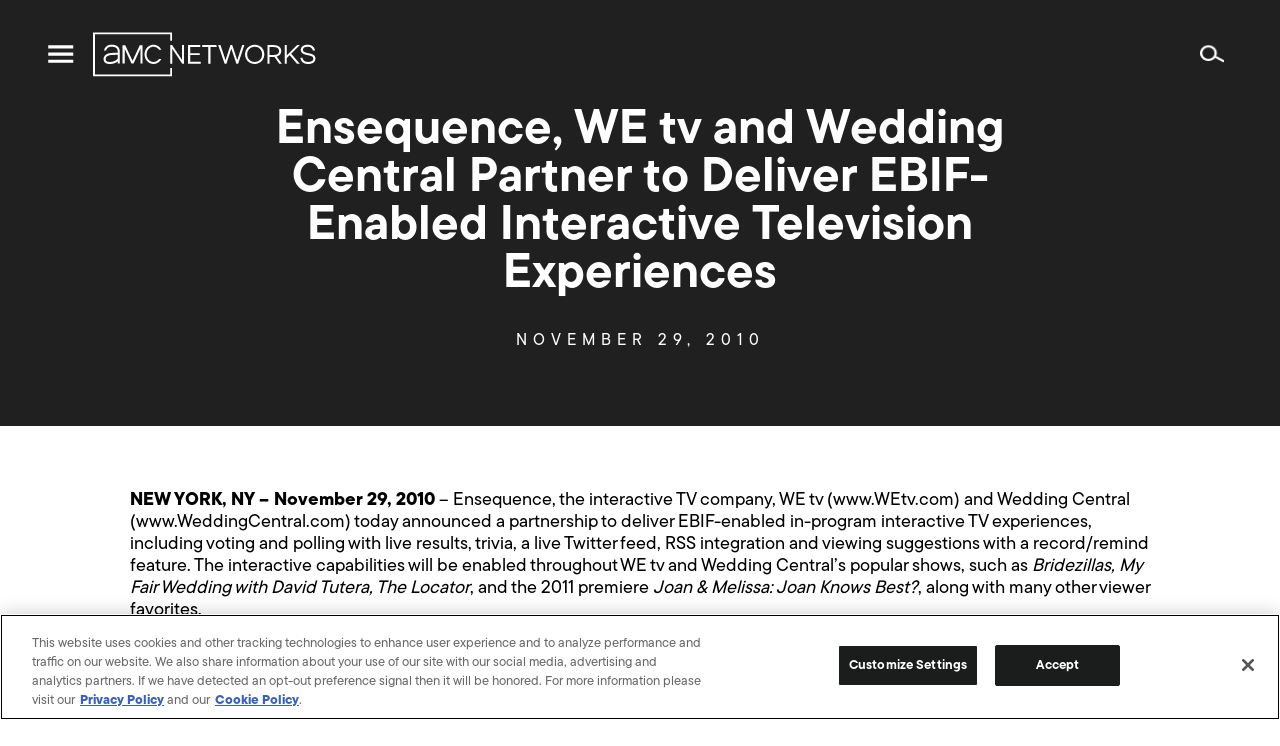

--- FILE ---
content_type: text/html; charset=UTF-8
request_url: https://www.amcnetworks.com/press-releases/ensequence-we-tv-and-wedding-central-partner-to-deliver-ebif-enabled-interactive-television-experiences/
body_size: 14591
content:
<!DOCTYPE html>
<html lang="en-US" class="os-mac">
	<head>
		<meta name="viewport" content="width=device-width, initial-scale=1" />
		<title>Ensequence, WE tv and Wedding Central Partner to Deliver EBIF-Enabled Interactive Television Experiences &#8211; AMC Networks Inc.</title>
<meta name='robots' content='max-image-preview:large' />

<!-- Google Tag Manager for WordPress by gtm4wp.com -->
<script data-cfasync="false" data-pagespeed-no-defer type="text/javascript">//<![CDATA[
	var gtm4wp_datalayer_name = "dataLayer";
	var dataLayer = dataLayer || [];
//]]>
</script>
<!-- End Google Tag Manager for WordPress by gtm4wp.com --><!-- Google Analytics -->
<script>
window.ga=window.ga||function(){(ga.q=ga.q||[]).push(arguments)};ga.l=+new Date;
ga('create', 'UA-4500468-1', 'auto');
ga('send', 'pageview');
</script>
<script async src='https://www.google-analytics.com/analytics.js'></script>
<!-- End Google Analytics -->
		<link rel="alternate" type="application/rss+xml" title="AMC Networks Inc. &raquo; Feed" href="https://www.amcnetworks.com/feed/" />
<link rel="alternate" type="application/rss+xml" title="AMC Networks Inc. &raquo; Comments Feed" href="https://www.amcnetworks.com/comments/feed/" />
<link rel='stylesheet' id='wp-block-library-css' href='https://www.amcnetworks.com/wp/wp-includes/css/dist/block-library/style.min.css?ver=6.6.1' type='text/css' media='all' />
<style id='classic-theme-styles-inline-css' type='text/css'>
/*! This file is auto-generated */
.wp-block-button__link{color:#fff;background-color:#32373c;border-radius:9999px;box-shadow:none;text-decoration:none;padding:calc(.667em + 2px) calc(1.333em + 2px);font-size:1.125em}.wp-block-file__button{background:#32373c;color:#fff;text-decoration:none}
</style>
<style id='global-styles-inline-css' type='text/css'>
:root{--wp--preset--aspect-ratio--square: 1;--wp--preset--aspect-ratio--4-3: 4/3;--wp--preset--aspect-ratio--3-4: 3/4;--wp--preset--aspect-ratio--3-2: 3/2;--wp--preset--aspect-ratio--2-3: 2/3;--wp--preset--aspect-ratio--16-9: 16/9;--wp--preset--aspect-ratio--9-16: 9/16;--wp--preset--color--black: #000000;--wp--preset--color--cyan-bluish-gray: #abb8c3;--wp--preset--color--white: #ffffff;--wp--preset--color--pale-pink: #f78da7;--wp--preset--color--vivid-red: #cf2e2e;--wp--preset--color--luminous-vivid-orange: #ff6900;--wp--preset--color--luminous-vivid-amber: #fcb900;--wp--preset--color--light-green-cyan: #7bdcb5;--wp--preset--color--vivid-green-cyan: #00d084;--wp--preset--color--pale-cyan-blue: #8ed1fc;--wp--preset--color--vivid-cyan-blue: #0693e3;--wp--preset--color--vivid-purple: #9b51e0;--wp--preset--gradient--vivid-cyan-blue-to-vivid-purple: linear-gradient(135deg,rgba(6,147,227,1) 0%,rgb(155,81,224) 100%);--wp--preset--gradient--light-green-cyan-to-vivid-green-cyan: linear-gradient(135deg,rgb(122,220,180) 0%,rgb(0,208,130) 100%);--wp--preset--gradient--luminous-vivid-amber-to-luminous-vivid-orange: linear-gradient(135deg,rgba(252,185,0,1) 0%,rgba(255,105,0,1) 100%);--wp--preset--gradient--luminous-vivid-orange-to-vivid-red: linear-gradient(135deg,rgba(255,105,0,1) 0%,rgb(207,46,46) 100%);--wp--preset--gradient--very-light-gray-to-cyan-bluish-gray: linear-gradient(135deg,rgb(238,238,238) 0%,rgb(169,184,195) 100%);--wp--preset--gradient--cool-to-warm-spectrum: linear-gradient(135deg,rgb(74,234,220) 0%,rgb(151,120,209) 20%,rgb(207,42,186) 40%,rgb(238,44,130) 60%,rgb(251,105,98) 80%,rgb(254,248,76) 100%);--wp--preset--gradient--blush-light-purple: linear-gradient(135deg,rgb(255,206,236) 0%,rgb(152,150,240) 100%);--wp--preset--gradient--blush-bordeaux: linear-gradient(135deg,rgb(254,205,165) 0%,rgb(254,45,45) 50%,rgb(107,0,62) 100%);--wp--preset--gradient--luminous-dusk: linear-gradient(135deg,rgb(255,203,112) 0%,rgb(199,81,192) 50%,rgb(65,88,208) 100%);--wp--preset--gradient--pale-ocean: linear-gradient(135deg,rgb(255,245,203) 0%,rgb(182,227,212) 50%,rgb(51,167,181) 100%);--wp--preset--gradient--electric-grass: linear-gradient(135deg,rgb(202,248,128) 0%,rgb(113,206,126) 100%);--wp--preset--gradient--midnight: linear-gradient(135deg,rgb(2,3,129) 0%,rgb(40,116,252) 100%);--wp--preset--font-size--small: 13px;--wp--preset--font-size--medium: 20px;--wp--preset--font-size--large: 36px;--wp--preset--font-size--x-large: 42px;--wp--preset--spacing--20: 0.44rem;--wp--preset--spacing--30: 0.67rem;--wp--preset--spacing--40: 1rem;--wp--preset--spacing--50: 1.5rem;--wp--preset--spacing--60: 2.25rem;--wp--preset--spacing--70: 3.38rem;--wp--preset--spacing--80: 5.06rem;--wp--preset--shadow--natural: 6px 6px 9px rgba(0, 0, 0, 0.2);--wp--preset--shadow--deep: 12px 12px 50px rgba(0, 0, 0, 0.4);--wp--preset--shadow--sharp: 6px 6px 0px rgba(0, 0, 0, 0.2);--wp--preset--shadow--outlined: 6px 6px 0px -3px rgba(255, 255, 255, 1), 6px 6px rgba(0, 0, 0, 1);--wp--preset--shadow--crisp: 6px 6px 0px rgba(0, 0, 0, 1);}:where(.is-layout-flex){gap: 0.5em;}:where(.is-layout-grid){gap: 0.5em;}body .is-layout-flex{display: flex;}.is-layout-flex{flex-wrap: wrap;align-items: center;}.is-layout-flex > :is(*, div){margin: 0;}body .is-layout-grid{display: grid;}.is-layout-grid > :is(*, div){margin: 0;}:where(.wp-block-columns.is-layout-flex){gap: 2em;}:where(.wp-block-columns.is-layout-grid){gap: 2em;}:where(.wp-block-post-template.is-layout-flex){gap: 1.25em;}:where(.wp-block-post-template.is-layout-grid){gap: 1.25em;}.has-black-color{color: var(--wp--preset--color--black) !important;}.has-cyan-bluish-gray-color{color: var(--wp--preset--color--cyan-bluish-gray) !important;}.has-white-color{color: var(--wp--preset--color--white) !important;}.has-pale-pink-color{color: var(--wp--preset--color--pale-pink) !important;}.has-vivid-red-color{color: var(--wp--preset--color--vivid-red) !important;}.has-luminous-vivid-orange-color{color: var(--wp--preset--color--luminous-vivid-orange) !important;}.has-luminous-vivid-amber-color{color: var(--wp--preset--color--luminous-vivid-amber) !important;}.has-light-green-cyan-color{color: var(--wp--preset--color--light-green-cyan) !important;}.has-vivid-green-cyan-color{color: var(--wp--preset--color--vivid-green-cyan) !important;}.has-pale-cyan-blue-color{color: var(--wp--preset--color--pale-cyan-blue) !important;}.has-vivid-cyan-blue-color{color: var(--wp--preset--color--vivid-cyan-blue) !important;}.has-vivid-purple-color{color: var(--wp--preset--color--vivid-purple) !important;}.has-black-background-color{background-color: var(--wp--preset--color--black) !important;}.has-cyan-bluish-gray-background-color{background-color: var(--wp--preset--color--cyan-bluish-gray) !important;}.has-white-background-color{background-color: var(--wp--preset--color--white) !important;}.has-pale-pink-background-color{background-color: var(--wp--preset--color--pale-pink) !important;}.has-vivid-red-background-color{background-color: var(--wp--preset--color--vivid-red) !important;}.has-luminous-vivid-orange-background-color{background-color: var(--wp--preset--color--luminous-vivid-orange) !important;}.has-luminous-vivid-amber-background-color{background-color: var(--wp--preset--color--luminous-vivid-amber) !important;}.has-light-green-cyan-background-color{background-color: var(--wp--preset--color--light-green-cyan) !important;}.has-vivid-green-cyan-background-color{background-color: var(--wp--preset--color--vivid-green-cyan) !important;}.has-pale-cyan-blue-background-color{background-color: var(--wp--preset--color--pale-cyan-blue) !important;}.has-vivid-cyan-blue-background-color{background-color: var(--wp--preset--color--vivid-cyan-blue) !important;}.has-vivid-purple-background-color{background-color: var(--wp--preset--color--vivid-purple) !important;}.has-black-border-color{border-color: var(--wp--preset--color--black) !important;}.has-cyan-bluish-gray-border-color{border-color: var(--wp--preset--color--cyan-bluish-gray) !important;}.has-white-border-color{border-color: var(--wp--preset--color--white) !important;}.has-pale-pink-border-color{border-color: var(--wp--preset--color--pale-pink) !important;}.has-vivid-red-border-color{border-color: var(--wp--preset--color--vivid-red) !important;}.has-luminous-vivid-orange-border-color{border-color: var(--wp--preset--color--luminous-vivid-orange) !important;}.has-luminous-vivid-amber-border-color{border-color: var(--wp--preset--color--luminous-vivid-amber) !important;}.has-light-green-cyan-border-color{border-color: var(--wp--preset--color--light-green-cyan) !important;}.has-vivid-green-cyan-border-color{border-color: var(--wp--preset--color--vivid-green-cyan) !important;}.has-pale-cyan-blue-border-color{border-color: var(--wp--preset--color--pale-cyan-blue) !important;}.has-vivid-cyan-blue-border-color{border-color: var(--wp--preset--color--vivid-cyan-blue) !important;}.has-vivid-purple-border-color{border-color: var(--wp--preset--color--vivid-purple) !important;}.has-vivid-cyan-blue-to-vivid-purple-gradient-background{background: var(--wp--preset--gradient--vivid-cyan-blue-to-vivid-purple) !important;}.has-light-green-cyan-to-vivid-green-cyan-gradient-background{background: var(--wp--preset--gradient--light-green-cyan-to-vivid-green-cyan) !important;}.has-luminous-vivid-amber-to-luminous-vivid-orange-gradient-background{background: var(--wp--preset--gradient--luminous-vivid-amber-to-luminous-vivid-orange) !important;}.has-luminous-vivid-orange-to-vivid-red-gradient-background{background: var(--wp--preset--gradient--luminous-vivid-orange-to-vivid-red) !important;}.has-very-light-gray-to-cyan-bluish-gray-gradient-background{background: var(--wp--preset--gradient--very-light-gray-to-cyan-bluish-gray) !important;}.has-cool-to-warm-spectrum-gradient-background{background: var(--wp--preset--gradient--cool-to-warm-spectrum) !important;}.has-blush-light-purple-gradient-background{background: var(--wp--preset--gradient--blush-light-purple) !important;}.has-blush-bordeaux-gradient-background{background: var(--wp--preset--gradient--blush-bordeaux) !important;}.has-luminous-dusk-gradient-background{background: var(--wp--preset--gradient--luminous-dusk) !important;}.has-pale-ocean-gradient-background{background: var(--wp--preset--gradient--pale-ocean) !important;}.has-electric-grass-gradient-background{background: var(--wp--preset--gradient--electric-grass) !important;}.has-midnight-gradient-background{background: var(--wp--preset--gradient--midnight) !important;}.has-small-font-size{font-size: var(--wp--preset--font-size--small) !important;}.has-medium-font-size{font-size: var(--wp--preset--font-size--medium) !important;}.has-large-font-size{font-size: var(--wp--preset--font-size--large) !important;}.has-x-large-font-size{font-size: var(--wp--preset--font-size--x-large) !important;}
:where(.wp-block-post-template.is-layout-flex){gap: 1.25em;}:where(.wp-block-post-template.is-layout-grid){gap: 1.25em;}
:where(.wp-block-columns.is-layout-flex){gap: 2em;}:where(.wp-block-columns.is-layout-grid){gap: 2em;}
:root :where(.wp-block-pullquote){font-size: 1.5em;line-height: 1.6;}
</style>
<link rel='stylesheet' id='amcn-webfonts-css' href='https://cloud.typography.com/7051712/6619212/css/fonts.css?ver=18.0.0' type='text/css' media='all' />
<link rel='stylesheet' id='amcn-global-css' href='https://www.amcnetworks.com/wp-content/themes/newamcnetworks/dist/css/global.css?ver=18.0.0' type='text/css' media='all' />
<script type="text/javascript" src="https://www.amcnetworks.com/wp/wp-includes/js/jquery/jquery.min.js?ver=3.7.1" id="jquery-core-js"></script>
<script type="text/javascript" src="https://www.amcnetworks.com/wp/wp-includes/js/jquery/jquery-migrate.min.js?ver=3.4.1" id="jquery-migrate-js"></script>
<script type="text/javascript" src="https://www.amcnetworks.com/wp-content/plugins/duracelltomi-google-tag-manager/js/gtm4wp-form-move-tracker.js?ver=1.11.5" id="gtm4wp-form-move-tracker-js"></script>
<script type="text/javascript" src="https://www.amcnetworks.com/wp-content/themes/newamcnetworks/assets/js/modernizr.js?ver=6.6.1" id="modernizr-js"></script>
<link rel="https://api.w.org/" href="https://www.amcnetworks.com/wp-json/" /><link rel="alternate" title="JSON" type="application/json" href="https://www.amcnetworks.com/wp-json/wp/v2/posts/33515" /><link rel="EditURI" type="application/rsd+xml" title="RSD" href="https://www.amcnetworks.com/wp/xmlrpc.php?rsd" />
<meta name="generator" content="WordPress 6.6.1" />
<link rel="canonical" href="https://www.amcnetworks.com/press-releases/ensequence-we-tv-and-wedding-central-partner-to-deliver-ebif-enabled-interactive-television-experiences/" />
<link rel='shortlink' href='https://www.amcnetworks.com/?p=33515' />
<link rel="alternate" title="oEmbed (JSON)" type="application/json+oembed" href="https://www.amcnetworks.com/wp-json/oembed/1.0/embed?url=https%3A%2F%2Fwww.amcnetworks.com%2Fpress-releases%2Fensequence-we-tv-and-wedding-central-partner-to-deliver-ebif-enabled-interactive-television-experiences%2F" />
<link rel="alternate" title="oEmbed (XML)" type="text/xml+oembed" href="https://www.amcnetworks.com/wp-json/oembed/1.0/embed?url=https%3A%2F%2Fwww.amcnetworks.com%2Fpress-releases%2Fensequence-we-tv-and-wedding-central-partner-to-deliver-ebif-enabled-interactive-television-experiences%2F&#038;format=xml" />

<!-- Google Tag Manager for WordPress by gtm4wp.com -->
<script data-cfasync="false" data-pagespeed-no-defer type="text/javascript">//<![CDATA[
	var dataLayer_content = {"pagePostType":"post","pagePostType2":"single-post","pagePostAuthor":"mcagnazzi"};
	dataLayer.push( dataLayer_content );//]]>
</script>
<script data-cfasync="false">//<![CDATA[
(function(w,d,s,l,i){w[l]=w[l]||[];w[l].push({'gtm.start':
new Date().getTime(),event:'gtm.js'});var f=d.getElementsByTagName(s)[0],
j=d.createElement(s),dl=l!='dataLayer'?'&l='+l:'';j.async=true;j.src=
'//www.googletagmanager.com/gtm.'+'js?id='+i+dl;f.parentNode.insertBefore(j,f);
})(window,document,'script','dataLayer','GTM-P4B2Z78');//]]>
</script>
<!-- End Google Tag Manager -->
<!-- End Google Tag Manager for WordPress by gtm4wp.com --><meta property="og:type" content="article" />
<meta property="og:title" content="Ensequence, WE tv and Wedding Central Partner to Deliver EBIF-Enabled Interactive Television Experiences" />
<meta property="og:url" content="https://www.amcnetworks.com/press-releases/ensequence-we-tv-and-wedding-central-partner-to-deliver-ebif-enabled-interactive-television-experiences/" />
<meta property="og:description" content="NEW YORK, NY &#8211; November 29, 2010 &#8211; Ensequence, the interactive TV company, WE tv (www.WEtv.com) and Wedding Central (www.WeddingCentral.com) today announced a partnership to deliver EBIF-enabled in-program interactive TV experiences, including voting and polling with live results, trivia, a live Twitter feed, RSS integration and viewing suggestions with a record/remind feature. The interactive capabilities&hellip;" />
<meta property="article:published_time" content="2010-11-29T05:00:00+00:00" />
<meta property="article:modified_time" content="2010-11-29T05:00:00+00:00" />
<meta property="og:image" content="https://images.amcnetworks.com/amcnetworks.com/wp-content/uploads/2021/01/cropped-new_amc_logo-1.png" />
<meta property="og:image:width" content="512" />
<meta property="og:image:height" content="512" />

<link rel="apple-touch-icon" sizes="32x32" href="https://www.amcnetworks.com/wp-content/themes/newamcnetworks/assets/images/favicon/favicon-32-x-32.png">
<link rel="apple-touch-icon" sizes="57x57" href="https://www.amcnetworks.com/wp-content/themes/newamcnetworks/assets/images/favicon/favicon-57-x-57.png">
<link rel="apple-touch-icon" sizes="60x60" href="https://www.amcnetworks.com/wp-content/themes/newamcnetworks/assets/images/favicon/favicon-60-x-60.png">
<link rel="apple-touch-icon" sizes="72x72" href="https://www.amcnetworks.com/wp-content/themes/newamcnetworks/assets/images/favicon/favicon-72-x-72.png">
<link rel="apple-touch-icon" sizes="76x76" href="https://www.amcnetworks.com/wp-content/themes/newamcnetworks/assets/images/favicon/favicon-76-x-76.png">
<link rel="apple-touch-icon" sizes="114x114" href="https://www.amcnetworks.com/wp-content/themes/newamcnetworks/assets/images/favicon/favicon-114-x-114.png">
<link rel="apple-touch-icon" sizes="120x120" href="https://www.amcnetworks.com/wp-content/themes/newamcnetworks/assets/images/favicon/favicon-120-x-120.png">
<link rel="apple-touch-icon" sizes="144x144" href="https://www.amcnetworks.com/wp-content/themes/newamcnetworks/assets/images/favicon/favicon-144-x-144.png">
<link rel="apple-touch-icon" sizes="152x152" href="https://www.amcnetworks.com/wp-content/themes/newamcnetworks/assets/images/favicon/favicon-152-x-152.png">
<link rel="apple-touch-icon" sizes="180x180" href="https://www.amcnetworks.com/wp-content/themes/newamcnetworks/assets/images/favicon/apple-touch-icon.png">
<link rel="apple-touch-icon" sizes="192x192" href="https://www.amcnetworks.com/wp-content/themes/newamcnetworks/assets/images/favicon/favicon-192-x-192.png">
<link rel="apple-touch-icon" sizes="270x270" href="https://www.amcnetworks.com/wp-content/themes/newamcnetworks/assets/images/favicon/favicon-270-x-270.png">
<link rel="icon" sizes="96x96" href="https://www.amcnetworks.com/wp-content/themes/newamcnetworks/assets/images/favicon/favicon-96-x-96.png">
<link rel="icon" type="image/png" sizes="192x192"  href="https://www.amcnetworks.com/wp-content/themes/newamcnetworks/assets/images/favicon/android-chrome-192x192.png">
<link rel="icon" type="image/png" sizes="256x256"  href="https://www.amcnetworks.com/wp-content/themes/newamcnetworks/assets/images/favicon/android-chrome-256x256.png">
<link rel="icon" type="image/png" sizes="48x48" href="https://www.amcnetworks.com/wp-content/themes/newamcnetworks/assets/images/favicon/favicon.ico">
<link rel="icon" type="image/png" sizes="32x32" href="https://www.amcnetworks.com/wp-content/themes/newamcnetworks/assets/images/favicon/favicon-32-x-32.png">
<link rel="icon" type="image/png" sizes="16x16" href="https://www.amcnetworks.com/wp-content/themes/newamcnetworks/assets/images/favicon/favicon-16-x-16.png">
<link rel="manifest" href="https://www.amcnetworks.com/wp-content/themes/newamcnetworks/assets/images/favicon/site.webmanifest" crossorigin="use-credentials">
<link rel="mask-icon" href="https://www.amcnetworks.com/wp-content/themes/newamcnetworks/assets/images/favicon/safari-pinned-tab.svg" color="#5bbad5">
<meta name="msapplication-TileColor" content="#5bbad5">
<meta name="msapplication-TileImage" content="https://www.amcnetworks.com/wp-content/themes/newamcnetworks/assets/images/favicon/mstile-150x150.png">
<meta name="theme-color" content="#ffffff">
		<style type="text/css" id="wp-custom-css">
			.page-template-two-column-blank {
	background-color: #666666
}
.page-template-two-column-blank .row .columns .subheader {
	margin: 0 }
.page-template-two-column-blank .gform_wrapper .gfield_required, .page-template-two-column-blank .gform_wrapper .validation_message {
    color: #EBDC00;
}
.page-template-two-column-blank .gform_confirmation_message { 
    text-align: left;
}		</style>
		
		<meta name="Keywords" http-equiv="Keywords" content="AMC Networks Inc., AMC Networks, AMC, AMC On Demand, AMC HD, Filmcritic.com, Filmsite.org, IFC, The Independent Film Channel, IFC Free, Sundance Channel, Sundance Channel OnDemand, FullFrontalFashion.com, WE tv, WE tv On Demand, WE tv HD, WE Volunteer, GuySpeak.com, IFC Center, IFC Films, IFC Midnight, IFC Productions, Sundance Selects, AMC/Sundance Channel Global, AMC Networks Advertising Sales, AMC Networks Broadcasting & Technology, Charles Dolan, Josh Sapan, Joshua Sapan, Ed Carroll, Sean Sullivan, Sean S. Sullivan, Jamie Gallagher, John Giraldo, Bob Broussard, Charlie Collier, Jennifer Caserta, Sarah Barnett, Kim Martin, Jonathan Sehring, Arlene Manos, Paul Rehrig, Bruce Tuchman, television, TV, cable, cable television, cable programming, entertainment, film, programming, programmers, multiplatform, entertainment brands, film distribution, film production, film exhibition, video-on-demand, on demand, on-demand, VOD, SVOD, transactional on demand, HD, high definition, high-definition ">
		<meta name="description" http-equiv="Keywords" content="AMC Networks is the ultimate destination for premier storytelling, known for some of the most celebrated original content in television and film history.">

    
                              <script>!function(e){var n="https://s.go-mpulse.net/boomerang/";if("False"=="True")e.BOOMR_config=e.BOOMR_config||{},e.BOOMR_config.PageParams=e.BOOMR_config.PageParams||{},e.BOOMR_config.PageParams.pci=!0,n="https://s2.go-mpulse.net/boomerang/";if(window.BOOMR_API_key="FX8G4-LLVEV-PQKJ5-FL8CD-Z5TP2",function(){function e(){if(!o){var e=document.createElement("script");e.id="boomr-scr-as",e.src=window.BOOMR.url,e.async=!0,i.parentNode.appendChild(e),o=!0}}function t(e){o=!0;var n,t,a,r,d=document,O=window;if(window.BOOMR.snippetMethod=e?"if":"i",t=function(e,n){var t=d.createElement("script");t.id=n||"boomr-if-as",t.src=window.BOOMR.url,BOOMR_lstart=(new Date).getTime(),e=e||d.body,e.appendChild(t)},!window.addEventListener&&window.attachEvent&&navigator.userAgent.match(/MSIE [67]\./))return window.BOOMR.snippetMethod="s",void t(i.parentNode,"boomr-async");a=document.createElement("IFRAME"),a.src="about:blank",a.title="",a.role="presentation",a.loading="eager",r=(a.frameElement||a).style,r.width=0,r.height=0,r.border=0,r.display="none",i.parentNode.appendChild(a);try{O=a.contentWindow,d=O.document.open()}catch(_){n=document.domain,a.src="javascript:var d=document.open();d.domain='"+n+"';void(0);",O=a.contentWindow,d=O.document.open()}if(n)d._boomrl=function(){this.domain=n,t()},d.write("<bo"+"dy onload='document._boomrl();'>");else if(O._boomrl=function(){t()},O.addEventListener)O.addEventListener("load",O._boomrl,!1);else if(O.attachEvent)O.attachEvent("onload",O._boomrl);d.close()}function a(e){window.BOOMR_onload=e&&e.timeStamp||(new Date).getTime()}if(!window.BOOMR||!window.BOOMR.version&&!window.BOOMR.snippetExecuted){window.BOOMR=window.BOOMR||{},window.BOOMR.snippetStart=(new Date).getTime(),window.BOOMR.snippetExecuted=!0,window.BOOMR.snippetVersion=12,window.BOOMR.url=n+"FX8G4-LLVEV-PQKJ5-FL8CD-Z5TP2";var i=document.currentScript||document.getElementsByTagName("script")[0],o=!1,r=document.createElement("link");if(r.relList&&"function"==typeof r.relList.supports&&r.relList.supports("preload")&&"as"in r)window.BOOMR.snippetMethod="p",r.href=window.BOOMR.url,r.rel="preload",r.as="script",r.addEventListener("load",e),r.addEventListener("error",function(){t(!0)}),setTimeout(function(){if(!o)t(!0)},3e3),BOOMR_lstart=(new Date).getTime(),i.parentNode.appendChild(r);else t(!1);if(window.addEventListener)window.addEventListener("load",a,!1);else if(window.attachEvent)window.attachEvent("onload",a)}}(),"".length>0)if(e&&"performance"in e&&e.performance&&"function"==typeof e.performance.setResourceTimingBufferSize)e.performance.setResourceTimingBufferSize();!function(){if(BOOMR=e.BOOMR||{},BOOMR.plugins=BOOMR.plugins||{},!BOOMR.plugins.AK){var n=""=="true"?1:0,t="",a="amizc2ixfuxda2l5e6ia-f-32b339399-clientnsv4-s.akamaihd.net",i="false"=="true"?2:1,o={"ak.v":"39","ak.cp":"1757889","ak.ai":parseInt("1137750",10),"ak.ol":"0","ak.cr":8,"ak.ipv":4,"ak.proto":"h2","ak.rid":"390e2cb","ak.r":47343,"ak.a2":n,"ak.m":"dscb","ak.n":"essl","ak.bpcip":"3.17.145.0","ak.cport":36878,"ak.gh":"23.215.31.67","ak.quicv":"","ak.tlsv":"tls1.3","ak.0rtt":"","ak.0rtt.ed":"","ak.csrc":"-","ak.acc":"","ak.t":"1769809808","ak.ak":"hOBiQwZUYzCg5VSAfCLimQ==aZpHGlZYCBp5//Ehara05wpbhowtry5UcwyQ+2Hmf6RKufwwO3YX5kTfXJt8uo/0B/CPzUrdCDVrliYIRgKyDQJKogItwclDMIB6SgxhlX+mwJtGsAdQcEBR4GcVtXAmCB+HSka2NVPifxg8+lHsFVlHr0LNU9GeiT7NVzqNw6MgA01/[base64]/kp9PIKt/SHp8igxwDo9RBHZ47Q0bgOyN8=","ak.pv":"4","ak.dpoabenc":"","ak.tf":i};if(""!==t)o["ak.ruds"]=t;var r={i:!1,av:function(n){var t="http.initiator";if(n&&(!n[t]||"spa_hard"===n[t]))o["ak.feo"]=void 0!==e.aFeoApplied?1:0,BOOMR.addVar(o)},rv:function(){var e=["ak.bpcip","ak.cport","ak.cr","ak.csrc","ak.gh","ak.ipv","ak.m","ak.n","ak.ol","ak.proto","ak.quicv","ak.tlsv","ak.0rtt","ak.0rtt.ed","ak.r","ak.acc","ak.t","ak.tf"];BOOMR.removeVar(e)}};BOOMR.plugins.AK={akVars:o,akDNSPreFetchDomain:a,init:function(){if(!r.i){var e=BOOMR.subscribe;e("before_beacon",r.av,null,null),e("onbeacon",r.rv,null,null),r.i=!0}return this},is_complete:function(){return!0}}}}()}(window);</script></head>
	<body class="post-template-default single single-post postid-33515 single-format-standard">
                <header class="header " role="banner">
            <div class="header__main">
                <div>
                    <a class="menu-toggle menu-toggle--button" href="#">
                        <span class="menu-toggle__icon menu-toggle__icon--menu">
                            <svg version="1.1" xmlns="http://www.w3.org/2000/svg" viewBox="-2 -5 24 24" role="img">
                                <path d="M20,11.25v2.5H0v-2.5H20z M20,5.625v2.5H0v-2.5H20z M20,0v2.5H0V0H20z"></path>
                                </svg>
                         </span>
                        <span class="menu-toggle__icon menu-toggle__icon--close">
                            <svg version="1.1" xmlns="http://www.w3.org/2000/svg" viewBox="-4.363 -4.27 24 24" role="img">
                                <path d="M13.576,0l1.697,1.697l-5.94,5.939l5.94,5.94l-1.697,1.697L7.637,9.332l-5.939,5.941L0,13.576l5.939-5.94L0,1.697L1.697,0l5.939,5.939L13.576,0z"></path>
                            </svg>
                         </span>
                    </a>
                    <a class="logo logo--header" href="https://www.amcnetworks.com">
                        <svg version="1.1" xmlns="http://www.w3.org/2000/svg" viewBox="0 -0.339 198 40" role="img" title="AMC Networks">
                            <path d="M70.253,0v7.37H68.55V1.674H1.703v35.705H68.55v-5.695h1.703v7.37H0V0H70.253z M16.522,10.947 c5.695,0,7.074,3.111,7.229,5.721c0.039,0.647,0.075,2.564,0.076,2.646l-0.015,8.405h-1.825l-0.039-1.919 c-0.611,0.48-1.461,1.051-2.485,1.479c-0.982,0.412-2.767,0.827-4.539,0.828c-1.548,0-2.855-0.318-3.783-0.921 c-1.165-0.757-1.754-1.903-1.754-3.406c0-1.416,0.503-2.603,1.496-3.526c2.02-1.88,5.433-2.057,6.81-2.049 c0.082-0.002,1.053-0.01,2.074-0.019l0.438-0.004c0.728-0.006,1.418-0.012,1.767-0.015c-0.009-0.562-0.024-0.989-0.048-1.394 c-0.163-2.747-1.879-4.026-5.401-4.026c-3.711,0-4.618,2.467-4.762,2.962l-0.094,0.321H9.801l0.13-0.545l0.019-0.072 C10.136,14.702,11.372,10.947,16.522,10.947z M53.722,10.95c2.926,0,5.564,1.693,6.972,4.438l0,0h-2.119 c-1.161-1.661-2.935-2.638-4.853-2.638c-3.384,0-6.138,3.038-6.138,6.773s2.754,6.773,6.138,6.773c1.919,0,3.694-0.978,4.855-2.642 l0,0h2.118c-1.407,2.748-4.046,4.441-6.973,4.441c-4.394,0-7.969-3.846-7.969-8.573C45.753,14.796,49.328,10.95,53.722,10.95z M190.685,10.984c3.4,0,5.858,1.873,6.329,4.792l0.033,0.232l0.016,0.121H195.2l-0.018-0.086c-0.433-2.147-1.946-3.236-4.498-3.236 c-2.851,0-4.296,0.904-4.296,2.687c0,1.974,2.244,2.444,4.843,2.988c0.066,0.014,0.134,0.028,0.2,0.042l0.404,0.085 c2.769,0.594,5.657,1.414,5.657,4.563c0,3.083-2.425,4.924-6.487,4.924c-3.854,0-6.387-1.943-6.82-5.211l-0.028-0.242l-0.013-0.117 H186l0.014,0.091c0.359,2.357,2.133,3.655,4.992,3.655c1.717,0,4.596-0.399,4.596-3.076c0-1.836-2.067-2.328-4.516-2.844 l-0.238-0.051l-0.408-0.086c-2.869-0.611-5.943-1.409-5.943-4.722C184.496,12.754,186.926,10.984,190.685,10.984z M143.556,10.984 c4.24,0,8.532,2.955,8.532,8.602c0,5.327-4.338,8.511-8.532,8.511c-4.205,0-8.556-3.184-8.556-8.511 C135,14.202,139.351,10.984,143.556,10.984z M172.043,11.306v9.095l9.009-9.095h2.529l-7.588,7.637l7.505,8.832h-2.49l-0.032-0.039 l-6.321-7.5l-2.611,2.592v4.947h-1.846V11.306H172.043z M160.613,11.306c3.024,0,6.557,1.379,6.557,5.268 c0,2.326-1.416,4.122-3.812,4.874l-0.252,0.074l4.507,6.252h-2.26l-4.241-5.962c-0.164,0.007-0.328,0.007-0.498,0.007h-3.836v5.955 h-1.846V11.306H160.613z M70.248,11.306l8.773,13.149V11.306h1.823v16.468h-1.688l-8.773-13.15v13.15h-1.823V11.306H70.248z M95.269,11.306v1.754H86.27v5.396h8.438v1.754H86.27v5.811h9.472v1.754H84.423V11.306H95.269z M109.418,11.306l0.592,1.754h-5.74 v14.714h-1.846V13.06h-5.401v-1.754H109.418z M113.204,11.306l4.479,13.417l4.309-13.417h1.627l0.024,0.074l4.435,13.326l4.354-13.4 h1.964l-5.465,16.468h-1.693l-0.024-0.074l-4.41-13.25l-4.283,13.325h-1.693l-0.025-0.073l-5.609-16.395H113.204z M28.623,11.329 l0.062,0.134l6.403,13.863l6.465-13.998h2.344v16.388h-1.831l-0.001-13.164l-6.077,13.164h-1.799l-0.062-0.135L28.11,14.554v13.163 h-1.831V11.329H28.623z M21.985,19.967l-3.939,0.046c-0.056-0.001-0.14-0.004-0.25-0.005l-0.12-0.001 c-1.163,0-4.032,0.151-5.535,1.554c-0.621,0.578-0.922,1.304-0.922,2.218c0,0.873,0.306,1.496,0.934,1.904 c1.661,1.078,5.175,0.534,6.594-0.06c1.715-0.719,2.89-1.945,3.217-2.312C21.979,22.079,21.985,20.956,21.985,19.967z M143.556,12.807c-3.849,0-6.641,2.851-6.641,6.778c0,3.875,2.792,6.687,6.641,6.687c3.835,0,6.617-2.812,6.617-6.687 C150.173,15.658,147.391,12.807,143.556,12.807z M160.521,13.06h-3.744v7.005h3.744c3.008,0,4.732-1.272,4.732-3.491 C165.254,14.341,163.529,13.06,160.521,13.06z"></path>
                        </svg>
                    </a>
                </div>
                <div class="lang-menu-search-container">
					                    <form class="search-form search-form--header" method="get" action="https://www.amcnetworks.com/" itemprop="potentialAction" itemscope itemtype="http://schema.org/SearchAction">
						<meta itemprop="target" content="https://www.amcnetworks.com?s={s}" />
						<input autocomplete="off" class="search-form__input" name="s" placeholder="Search">
                        <button class="search-form__button" type="submit"></button>
                    </form>
                </div>
            </div>
            <div class="header__menu">
                <div class="header-nav">
                    <ul id="menu-main-menu" class="primary-menu"><li class=' menu-item menu-item-type-custom menu-item-object-custom menu-item-home'><a href="https://www.amcnetworks.com/">Home</a></li>
<li class=' menu-item menu-item-type-post_type menu-item-object-page menu-item-has-children'><span class="has-sub"></span><a href="https://www.amcnetworks.com/who-we-are/">Who We Are</a>
<ul class="sub-menu">
<li class=' menu-item menu-item-type-custom menu-item-object-custom'><a href="/who-we-are/">About Us</a></li>
<li class=' menu-item menu-item-type-custom menu-item-object-custom'><a href="/who-we-are/#section-businesses">Businesses & Brands</a></li>
<li class=' menu-item menu-item-type-custom menu-item-object-custom'><a href="/who-we-are/#section-leadership">Leadership Team</a></li>
</ul>
</li>
<li class=' menu-item menu-item-type-post_type menu-item-object-page menu-item-has-children'><span class="has-sub"></span><a href="https://www.amcnetworks.com/news/">News</a>
<ul class="sub-menu">
<li class=' menu-item menu-item-type-custom menu-item-object-custom'><a href="/news/#section-press-releases">Press Releases</a></li>
<li class=' menu-item menu-item-type-custom menu-item-object-custom'><a href="http://press.amcnetworks.com/">Press Center</a></li>
</ul>
</li>
<li class=' menu-item menu-item-type-custom menu-item-object-custom menu-item-has-children'><span class="has-sub"></span><a href="http://investors.amcnetworks.com/">Investors</a>
<ul class="sub-menu">
<li class=' menu-item menu-item-type-custom menu-item-object-custom'><a href="https://investors.amcnetworks.com/financial-releases">Financial Releases</a></li>
<li class=' menu-item menu-item-type-custom menu-item-object-custom'><a href="http://investors.amcnetworks.com/events.cfm">Events & Presentations</a></li>
<li class=' menu-item menu-item-type-custom menu-item-object-custom'><a href="http://investors.amcnetworks.com/governance.cfm">Corporate Governance</a></li>
<li class=' menu-item menu-item-type-custom menu-item-object-custom'><a href="https://investors.amcnetworks.com/sec-filings">SEC Filings</a></li>
<li class=' menu-item menu-item-type-custom menu-item-object-custom'><a href="http://investors.amcnetworks.com/financials.cfm">Financial Information</a></li>
<li class=' menu-item menu-item-type-custom menu-item-object-custom'><a href="http://investors.amcnetworks.com/stockquote.cfm">Stock Information</a></li>
<li class=' menu-item menu-item-type-custom menu-item-object-custom'><a href="https://investors.amcnetworks.com/analyst-coverage">Analyst Coverage</a></li>
</ul>
</li>
<li class=' menu-item menu-item-type-post_type menu-item-object-page menu-item-has-children'><span class="has-sub"></span><a href="https://www.amcnetworks.com/careers/">Careers</a>
<ul class="sub-menu">
<li class=' menu-item menu-item-type-custom menu-item-object-custom'><a href="/careers/">Working Here</a></li>
<li class=' menu-item menu-item-type-custom menu-item-object-custom'><a href="/careers/#current-opportunities">Current Opportunities</a></li>
<li class=' menu-item menu-item-type-custom menu-item-object-custom'><a href="/careers/#benefits">Benefits</a></li>
<li class=' menu-item menu-item-type-custom menu-item-object-custom'><a href="/careers/#section-internships">Internships</a></li>
<li class=' menu-item menu-item-type-post_type menu-item-object-page'><a href="https://www.amcnetworks.com/diversity-inclusion/">Diversity &#038; Inclusion</a></li>
</ul>
</li>
</ul>                </div>
            </div>
            <a class="menu-toggle menu-toggle--overlay" href="#"></a>
        </header>
        <!-- Header scrolled shim -->
        <div id="header-scrolled-shim"></div>
        <!-- Start main content -->
        <main id="content" role="main">

<article id="post-33515" class="post--no-thumbnail post-33515 post type-post status-publish format-standard hentry" itemscope itemtype="https://schema.org/BlogPosting" aria-labelledby="pageHeading">
	<!-- flag this as the main area of the page -->
	<div itemprop="mainEntityOfPage">
		<header>
			<div class="hero hero--frame hero--red  hero-page_content">
				<div class="hero__text">
										<h1 class="hero__title">
						<span>
							Ensequence, WE tv and Wedding Central Partner to Deliver EBIF-Enabled Interactive Television Experiences						</span>
					</h1>
					<p class="hero__description">
						<time datetime="2010-11-29" pubdate>
							November 29, 2010						</time>
					</p>
				</div>
			</div>
								</header>

		<div class="page__content"  itemprop="articleBody">
				<p><b>NEW YORK, NY &#8211; November 29, 2010</b> &#8211; Ensequence, the interactive TV company, WE tv (www.WEtv.com) and Wedding Central (www.WeddingCentral.com) today announced a partnership to deliver EBIF-enabled in-program interactive TV experiences, including voting and polling with live results, trivia, a live Twitter feed, RSS  integration and viewing suggestions with a record/remind feature. The interactive capabilities will be enabled throughout WE tv and Wedding Central&rsquo;s popular shows, such as <i>Bridezillas, My Fair Wedding with David Tutera, The Locator</i>, and the 2011 premiere <i>Joan &#038; Melissa: Joan Knows Best?</i>, along with many other viewer favorites.  </p>
<p>&quot;Interactive television is an important way to help us deliver even greater value to our distribution partners, advertisers and especially our viewers,&quot; said Jen Robertson, senior vice president, digital media and business development, WE tv &#038; Wedding Central.  &quot;By partnering with Ensequence, we have the ability to more easily manage the process on a local level and prepare for a national rollout.&quot;</p>
<p><p>The agreement between Ensequence and Rainbow&rsquo;s WE tv and Wedding Central will enable the networks to leverage the Ensequence iTV ManagerTM interactive platform to deliver interactive TV experiences specifically tailored to each network&rsquo;s unique brand environment and content. WE tv and Wedding Central will be able to quickly and efficiently schedule and update interactive TV programming and report on viewer interaction trends and usage. </p>
<p>&quot;WE tv and Wedding Central have truly embraced powerful new in-program interactive TV capabilities that improve the viewing experience and are a perfect fit for their programming genres,&quot; said Peter Low, Ensequence CEO. &quot;We are excited to help WE tv and Wedding Central deploy custom iTV experiences in large volumes and in as many programs as they wish.&quot;</p>
<p><b>About Ensequence</b><br />
Ensequence, the interactive TV company, enables programmers, distributors, and advertisers to create and deploy a high volume of uniquely branded interactive television experiences that increase programming ratings, advertising effectiveness and merchandise sales. The company manages the technical complexities of iTV implementation and enables its customers to quickly, affordably and dependably deploy interactive television, making content more powerful and engaging than it has ever been. Ensequence&rsquo;s customers include the largest and most innovative programmers and service providers in the media industry: NBC Universal, MTV Networks, ESPN, Showtime, Rainbow Network Communications, The Walt Disney Company, DISH Network, DirecTV and Verizon. To learn more, visit www.ensequence.com.</p>
<p><b>About WE tv</b><br />
WE tv (www.wetv.com), a subsidiary of Rainbow Media Holdings LLC, offers compelling, entertaining stories that focus on key life stages of a modern woman, from getting married to having children and raising a family.  Available in over 77 million homes, the network&rsquo;s original programming includes the critically acclaimed, viewer favorite <i>The Locator</i> (the network&rsquo;s most-watched series ever), the poignant, and often comical, real-life story of a family raising multiple toddlers, <i>Raising Sextuplets</i>, and a robust line-up of wedding series, including the hit show <i>Bridezillas, Amazing Wedding Cakes</i> and <i>My Fair Wedding with David Tutera</i>.  WE tv is available in HD and WE tv On Demand is available in more than 30 million homes.</p>
<p><b>About Wedding Central</b><br />
Wedding Central (www.WeddingCentral.com) is the first and only 24/7 destination where women, who are fascinated by all things wedding related, can go to get engaged in and entertained by the aspiration and drama of weddings.  The network features channel-specific programming that focuses on dating, relationships and weddings, including series such as <i>Rich Bride, Poor Bride, Bride vs. Bride</i>, and the popular hit series, <i>Bridezillas</i>; and specials <i>Wedding Cake Masters, Amazing Wedding Gowns</i> and <i>The Wedding Planners</i>.  Wedding Central, a subsidiary of Rainbow Media Holdings LLC, is available on Cablevision&rsquo;s iO digital cable service and Mediacom&rsquo;s digital basic tier.</p>
<p><b>About Rainbow Media Holdings LLC</b><br />
Rainbow Media Holdings LLC is a subsidiary of Cablevision Systems Corporation (NYSE: CVC). Rainbow Media owns and operates some of the world&rsquo;s most popular and award-winning entertainment brands, including AMC, IFC, Sundance Channel, WE tv, Wedding Central and IFC Entertainment (IFC Center, IFC Films, IFC In Theaters, IFC Midnight and IFC Productions). Additional information about Rainbow Media&rsquo;s multiplatform brands is available at www.rainbow-media.com.</p>

									<!-- actions -->
					<div class="post__actions">
						<ul class="list list--post-actions">
							<li>
								<a class="button button--share button--share-facebook" href="https://www.facebook.com/sharer/sharer.php?u=https://www.amcnetworks.com/press-releases/ensequence-we-tv-and-wedding-central-partner-to-deliver-ebif-enabled-interactive-television-experiences/&t=Ensequence%2C%20WE%20tv%20and%20Wedding%20Central%20Partner%20to%20Deliver%20EBIF-Enabled%20Interactive%20Television%20Experiences" target="_blank" rel="noopener noreferrer">
									<?xml version="1.0" encoding="UTF-8"?>
<svg width="20px" height="20px" viewBox="0 0 20 20" version="1.1" xmlns="http://www.w3.org/2000/svg" xmlns:xlink="http://www.w3.org/1999/xlink">
    <g id="News" stroke="none" stroke-width="1" fill="none" fill-rule="evenodd">
        <g id="desktop/press-release--with-image" transform="translate(-223.000000, -2906.000000)" fill="#101010">
            <g id="__element/icon/facebook" transform="translate(223.000000, 2906.000000)">
                <path d="M14.6375,6.47625 L11.35625,6.47625 L11.35625,4.400625 C11.326197,4.14624069 11.4107699,3.89165938 11.5870652,3.70582476 C11.7633606,3.51999014 12.0131363,3.42213145 12.26875,3.43875 L14.58125,3.43875 L14.58125,0.0125 L11.39375,0 C7.85625,0 7.05625,2.55625 7.05625,4.191875 L7.05625,6.47625 L5.00625,6.47625 L5.00625,10.006875 L7.05625,10.006875 L7.05625,20 L11.35625,20 L11.35625,10.006875 L14.2625,10.006875 L14.6375,6.47625 Z" id="shape"></path>
            </g>
        </g>
    </g>
</svg>
								</a>
							</li>
							<li>
								<a class="button button--share button--share-twitter" href="https://twitter.com/share?text=Ensequence%2C%20WE%20tv%20and%20Wedding%20Central%20Partner%20to%20Deliver%20EBIF-Enabled%20Interactive%20Television%20Experiences&url=https://www.amcnetworks.com/press-releases/ensequence-we-tv-and-wedding-central-partner-to-deliver-ebif-enabled-interactive-television-experiences/" target="_blank" rel="noopener noreferrer">
									<?xml version="1.0" encoding="UTF-8"?>
<svg width="20px" height="20px" viewBox="0 0 20 20" version="1.1" xmlns="http://www.w3.org/2000/svg" xmlns:xlink="http://www.w3.org/1999/xlink">
    <g id="News" stroke="none" stroke-width="1" fill="none" fill-rule="evenodd">
        <g id="desktop/press-release--with-image" transform="translate(-263.000000, -2906.000000)" fill="#000000">
            <g id="__module/social/row" transform="translate(223.000000, 2906.000000)">
                <g id="__element/icon/twitter" transform="translate(40.000000, 0.000000)">
                    <path d="M17.641791,4.95836812 C18.4890643,4.48072146 19.1310912,3.70816424 19.445629,2.78779243 C18.6353827,3.24631493 17.7550515,3.56804647 16.8400853,3.74003123 C16.0486198,2.94276097 14.9698779,2.49712683 13.8464819,2.50335746 C11.6292422,2.45308876 9.79086831,4.20937534 9.73987207,6.4265984 C9.74030043,6.72824575 9.77608112,7.02880347 9.84648188,7.32212078 C6.58331521,7.18094345 3.52333682,5.69832759 1.3901919,3.22489264 C1.02651809,3.81822517 0.834609148,4.50083052 0.835820896,5.19674765 C0.845282256,6.52545847 1.53391391,7.75695068 2.66098081,8.46071354 C2.01175525,8.44167367 1.37560368,8.27358958 0.801705757,7.96945554 L0.801705757,8.01977537 C0.835619672,9.92480691 2.21671754,11.5377575 4.09381663,11.8645515 C3.48764149,12.0209151 2.854779,12.0440473 2.23880597,11.9323553 C2.81575577,13.5568804 4.34858921,14.6458912 6.07249467,14.6560227 C4.60032644,15.7523497 2.81207333,16.3412012 0.976545842,16.3340611 C0.650261429,16.3343055 0.324224719,16.3160816 0,16.2794769 C1.89315279,17.4376935 4.07064198,18.0476858 6.28997868,18.04157 C13.8379531,18.04157 17.9616205,12.0654044 17.9616205,6.88331481 C17.9616205,6.71273912 17.9573561,6.54216343 17.9530917,6.37585213 C18.7511767,5.82488805 19.4443763,5.13573214 20,4.34088411 C19.2476707,4.65891579 18.4534398,4.86688077 17.641791,4.95836812 Z" id="shape"></path>
                </g>
            </g>
        </g>
    </g>
</svg>
								</a>
							</li>
							<li>
								<a class="button button--share button--share-email" href="mailto:?subject=Ensequence%2C%20WE%20tv%20and%20Wedding%20Central%20Partner%20to%20Deliver%20EBIF-Enabled%20Interactive%20Television%20Experiences&body=Check out this site: https://www.amcnetworks.com/press-releases/ensequence-we-tv-and-wedding-central-partner-to-deliver-ebif-enabled-interactive-television-experiences/" target="_blank" rel="noopener noreferrer">
									<svg xmlns="http://www.w3.org/2000/svg" width="20" height="20" viewBox="0 0 20 20">
    <g fill="none" fill-rule="evenodd">
        <g fill="#000">
            <g>
                <g>
                    <path d="M18.545 3.333c.802 0 1.455.653 1.455 1.455v10.727c0 .802-.652 1.455-1.455 1.455H1.455C.652 16.97 0 16.317 0 15.515V4.788c0-.802.652-1.455 1.455-1.455h17.09zm-5.625 6.75l-2.626 2.233c-.085.072-.19.108-.294.108-.105 0-.21-.036-.294-.108l-2.627-2.233-5.55 5.977H18.47l-5.55-5.977zm6.17-5.244l-5.477 4.655 5.477 5.897V4.84zm-18.181 0V15.39l5.477-5.896L.909 4.84zm17.479-.597H1.611L10 11.373l8.388-7.13z" transform="translate(-303 -2906) translate(223 2906) translate(80)"/>
                </g>
            </g>
        </g>
    </g>
</svg>
								</a>
							</li>
						</ul>
					</div>
						</div>
		
<section class="section section--press-contacts" id="section-press-contacts" aria-labelledby="sectionHeadingContacts">
	<div class="container">
		<h2 id="sectionHeadingContacts" class="section__heading">Press Contacts</h2>
		<ul class="list list--press-contacts">
							<li>
					<div class="press-contact">
																			<p class="press-contact__info">
								Ensequence<br>Jessie Dawes<br>212-358-8994<br>jdawes@ensequence.com<br><br>Carole Shander<br>Public Relations<br>917-733-3812<br>csprcable@verizon.net<br><br>WE tv &amp; Wedding Central<br>Jaime Saberito<br>646-273-3628<br>jmsaberito@rainbow-media.com							</p>
											</div>
				</li>
					</ul>
	</div>
</section>
	</div><!--/itemprop=mainEntityOfPage-->
</article><!--/itemtype=BlogPosting-->

    </main>

    <footer class="footer" aria-label="Site Footer">
        <div class="footer__content">
            <div>
                <a class="logo" href="https://www.amcnetworks.com">
                    <svg version="1.1" xmlns="http://www.w3.org/2000/svg" viewBox="0 -0.339 198 40" role="img" title="AMC Networks">
                    <path d="M70.253,0v7.37H68.55V1.674H1.703v35.705H68.55v-5.695h1.703v7.37H0V0H70.253z M16.522,10.947 c5.695,0,7.074,3.111,7.229,5.721c0.039,0.647,0.075,2.564,0.076,2.646l-0.015,8.405h-1.825l-0.039-1.919 c-0.611,0.48-1.461,1.051-2.485,1.479c-0.982,0.412-2.767,0.827-4.539,0.828c-1.548,0-2.855-0.318-3.783-0.921 c-1.165-0.757-1.754-1.903-1.754-3.406c0-1.416,0.503-2.603,1.496-3.526c2.02-1.88,5.433-2.057,6.81-2.049 c0.082-0.002,1.053-0.01,2.074-0.019l0.438-0.004c0.728-0.006,1.418-0.012,1.767-0.015c-0.009-0.562-0.024-0.989-0.048-1.394 c-0.163-2.747-1.879-4.026-5.401-4.026c-3.711,0-4.618,2.467-4.762,2.962l-0.094,0.321H9.801l0.13-0.545l0.019-0.072 C10.136,14.702,11.372,10.947,16.522,10.947z M53.722,10.95c2.926,0,5.564,1.693,6.972,4.438l0,0h-2.119 c-1.161-1.661-2.935-2.638-4.853-2.638c-3.384,0-6.138,3.038-6.138,6.773s2.754,6.773,6.138,6.773c1.919,0,3.694-0.978,4.855-2.642 l0,0h2.118c-1.407,2.748-4.046,4.441-6.973,4.441c-4.394,0-7.969-3.846-7.969-8.573C45.753,14.796,49.328,10.95,53.722,10.95z M190.685,10.984c3.4,0,5.858,1.873,6.329,4.792l0.033,0.232l0.016,0.121H195.2l-0.018-0.086c-0.433-2.147-1.946-3.236-4.498-3.236 c-2.851,0-4.296,0.904-4.296,2.687c0,1.974,2.244,2.444,4.843,2.988c0.066,0.014,0.134,0.028,0.2,0.042l0.404,0.085 c2.769,0.594,5.657,1.414,5.657,4.563c0,3.083-2.425,4.924-6.487,4.924c-3.854,0-6.387-1.943-6.82-5.211l-0.028-0.242l-0.013-0.117 H186l0.014,0.091c0.359,2.357,2.133,3.655,4.992,3.655c1.717,0,4.596-0.399,4.596-3.076c0-1.836-2.067-2.328-4.516-2.844 l-0.238-0.051l-0.408-0.086c-2.869-0.611-5.943-1.409-5.943-4.722C184.496,12.754,186.926,10.984,190.685,10.984z M143.556,10.984 c4.24,0,8.532,2.955,8.532,8.602c0,5.327-4.338,8.511-8.532,8.511c-4.205,0-8.556-3.184-8.556-8.511 C135,14.202,139.351,10.984,143.556,10.984z M172.043,11.306v9.095l9.009-9.095h2.529l-7.588,7.637l7.505,8.832h-2.49l-0.032-0.039 l-6.321-7.5l-2.611,2.592v4.947h-1.846V11.306H172.043z M160.613,11.306c3.024,0,6.557,1.379,6.557,5.268 c0,2.326-1.416,4.122-3.812,4.874l-0.252,0.074l4.507,6.252h-2.26l-4.241-5.962c-0.164,0.007-0.328,0.007-0.498,0.007h-3.836v5.955 h-1.846V11.306H160.613z M70.248,11.306l8.773,13.149V11.306h1.823v16.468h-1.688l-8.773-13.15v13.15h-1.823V11.306H70.248z M95.269,11.306v1.754H86.27v5.396h8.438v1.754H86.27v5.811h9.472v1.754H84.423V11.306H95.269z M109.418,11.306l0.592,1.754h-5.74 v14.714h-1.846V13.06h-5.401v-1.754H109.418z M113.204,11.306l4.479,13.417l4.309-13.417h1.627l0.024,0.074l4.435,13.326l4.354-13.4 h1.964l-5.465,16.468h-1.693l-0.024-0.074l-4.41-13.25l-4.283,13.325h-1.693l-0.025-0.073l-5.609-16.395H113.204z M28.623,11.329 l0.062,0.134l6.403,13.863l6.465-13.998h2.344v16.388h-1.831l-0.001-13.164l-6.077,13.164h-1.799l-0.062-0.135L28.11,14.554v13.163 h-1.831V11.329H28.623z M21.985,19.967l-3.939,0.046c-0.056-0.001-0.14-0.004-0.25-0.005l-0.12-0.001 c-1.163,0-4.032,0.151-5.535,1.554c-0.621,0.578-0.922,1.304-0.922,2.218c0,0.873,0.306,1.496,0.934,1.904 c1.661,1.078,5.175,0.534,6.594-0.06c1.715-0.719,2.89-1.945,3.217-2.312C21.979,22.079,21.985,20.956,21.985,19.967z M143.556,12.807c-3.849,0-6.641,2.851-6.641,6.778c0,3.875,2.792,6.687,6.641,6.687c3.835,0,6.617-2.812,6.617-6.687 C150.173,15.658,147.391,12.807,143.556,12.807z M160.521,13.06h-3.744v7.005h3.744c3.008,0,4.732-1.272,4.732-3.491 C165.254,14.341,163.529,13.06,160.521,13.06z"></path>
                    </svg>
                </a>
                            </div>
            <div class="footer-nav footer-nav--brands">
            <ul>
				<li>
					<a href="https://www.amcplus.com/" target="_blank">
						AMC+
					</a>
				</li>
				<li>
					<a href="https://www.amc.com/" target="_blank">
						AMC
					</a>
				</li>
				<li>
					<a href="http://www.bbcamerica.com/" target="_blank">
						BBC America
					</a>
				</li>
				<li>
					<a href="https://www.ifc.com/" target="_blank">
						IFC
					</a>
				</li>
				<li>
					<a href="https://www.sundancetv.com/" target="_blank">
						Sundance TV
					</a>
				</li>
				<li>
					<a href="http://www.wetv.com/" target="_blank">
						WE tv
					</a>
				</li>
				<li>
					<a href="https://www.independentfilmco.com/" target="_blank">
						Independent Film Company
					</a>
				</li>
				<li>
					<a href="https://acorn.tv/" target="_blank">
						Acorn TV
					</a>
				</li>
				<li>
					<a href="https://allblk.tv/" target="_blank">
						ALLBLK
					</a>
				</li>
				<li>
					<a href="https://www.hidive.com/" target="_blank">
						HIDIVE
					</a>
				</li>
				<li>
					<a href="https://www.shudder.com/" target="_blank">
						Shudder
					</a>
				</li>
				<li>
					<a href="https://www.sundancenow.com/" target="_blank">
						Sundance Now
					</a>
				</li>
				<li>
					<a href="https://www.sentaifilmworks.com/" target="_blank">
						Sentai
					</a>
				</li>
				<li>
					<a href="https://www.amcnetworks.com/amc-networks-international/" target="_blank">
						AMC Networks international
					</a>
				</li>
            </ul>
            </div>
            <div class="footer-nav footer__nav--site footer-nav--site">
                <div class="menu-footer-menu-container"><ul id="footer-menu" class="footer-menu"><li id="menu-item-53272" class="menu-item menu-item-type-custom menu-item-object-custom menu-item-53272"><a href="https://upfront.amcnetworks.com/">Ad Sales</a></li>
<li id="menu-item-59638" class="menu-item menu-item-type-post_type menu-item-object-page menu-item-59638"><a href="https://www.amcnetworks.com/business-inclusion/">Business Inclusion</a></li>
<li id="menu-item-50791" class="menu-item menu-item-type-post_type menu-item-object-page menu-item-50791"><a href="https://www.amcnetworks.com/technical-services/">Technical Services</a></li>
<li id="menu-item-55231" class="menu-item menu-item-type-post_type menu-item-object-page menu-item-55231"><a href="https://www.amcnetworks.com/terms-of-use/">Terms of Use</a></li>
<li id="menu-item-55232" class="menu-item menu-item-type-post_type menu-item-object-page menu-item-55232"><a href="https://www.amcnetworks.com/privacy-policy/">Privacy Policy</a></li>
<li id="menu-item-55233" class="menu-item menu-item-type-post_type menu-item-object-page menu-item-55233"><a href="https://www.amcnetworks.com/cookies/">Cookies Policy</a></li>
<li id="menu-item-50847" class="menu-item menu-item-type-post_type menu-item-object-page menu-item-50847"><a href="https://www.amcnetworks.com/contact-us/">Contact Us</a></li>
<li id="menu-item-58411" class="menu-item menu-item-type-custom menu-item-object-custom menu-item-home menu-item-58411"><button id="ot-sdk-btn" class="ot-sdk-show-settings">Do Not Sell Or Share My Personal Information</button></li></ul></div>            </div>
            <div class="footer__legal" role="contentinfo">
                <p>
                    &copy; 2026 AMC Networks Inc.                </p>
            </div>
        </div>
    </footer>
		
<!-- Google Tag Manager (noscript) -->
<noscript><iframe src="https://www.googletagmanager.com/ns.html?id=GTM-P4B2Z78"
height="0" width="0" style="display:none;visibility:hidden"></iframe></noscript>
<!-- End Google Tag Manager (noscript) --><script type="text/javascript" id="amcn-global-js-extra">
/* <![CDATA[ */
var amcn_localized = {"wp_rest":"https:\/\/www.amcnetworks.com\/wp-json\/"};
/* ]]> */
</script>
<script type="text/javascript" src="https://www.amcnetworks.com/wp-content/themes/newamcnetworks/dist/js/global.bundle.js?ver=18.0.0" id="amcn-global-js"></script>
	</body>
</html>

<!--
Performance optimized by W3 Total Cache. Learn more: https://www.boldgrid.com/w3-total-cache/

Object Caching 103/144 objects using Memcached
Page Caching using Memcached 
Database Caching 4/12 queries in 0.015 seconds using Memcached

Served from: www.amcnetworks.com @ 2026-01-30 16:50:09 by W3 Total Cache
-->